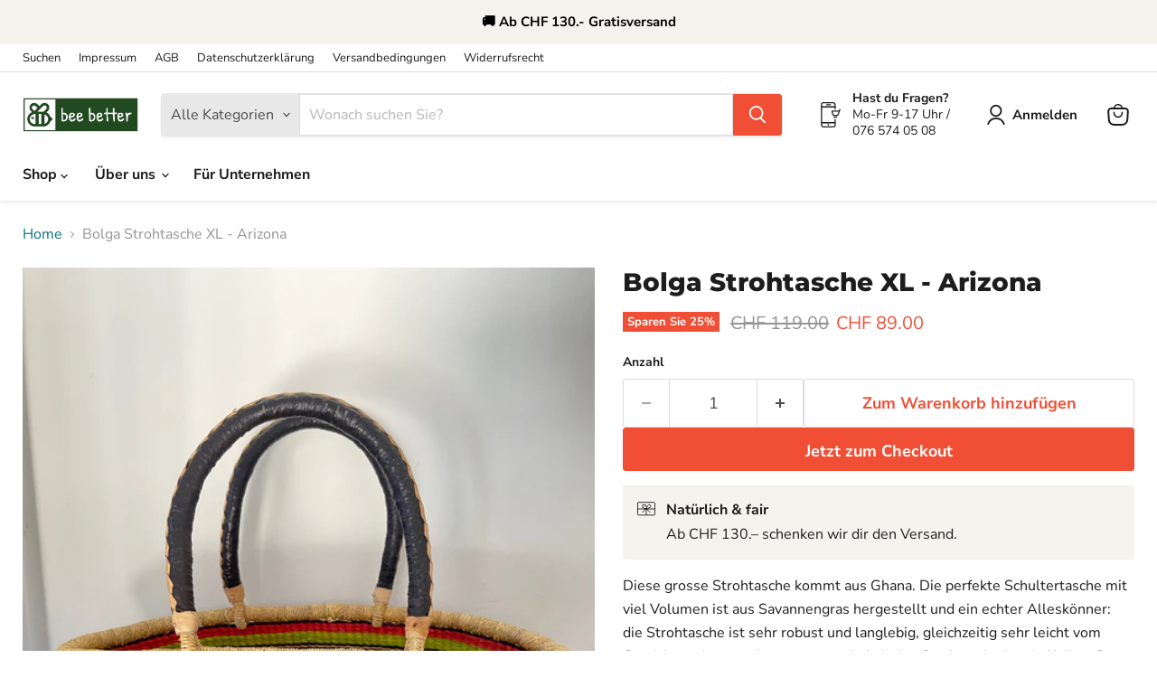

--- FILE ---
content_type: text/javascript; charset=utf-8
request_url: https://www.beebetter.ch/products/strohtasche-klein-arizona.js
body_size: 638
content:
{"id":8089201639651,"title":"Bolga Strohtasche XL - Arizona","handle":"strohtasche-klein-arizona","description":"\u003cp\u003e\u003cspan\u003eDiese grosse \u003c\/span\u003e\u003cspan\u003eStrohtasche\u003c\/span\u003e\u003cspan\u003e kommt aus Ghana. Die perfekte \u003c\/span\u003e\u003cspan\u003eSchultertasche \u003c\/span\u003e\u003cspan\u003emit viel Volumen ist aus Savannengras hergestellt und ein echter Alleskönner: die \u003c\/span\u003e\u003cspan\u003eStrohtasche \u003c\/span\u003e\u003cspan\u003eist sehr robust und langlebig, gleichzeitig sehr leicht vom Gewicht und angenehm zu tragen. Jede bolga Strohtasche ist ein Unikat. Der Doppelgriff ist aus hochwertigem Leder gefertigt. Egal ob alleine oder zu zweit unterwegs – mit unserer stabilen \u003c\/span\u003e\u003cspan\u003eStrohtasche\u003c\/span\u003e\u003cspan\u003e machst du garantiert eine gute Figur. Picknick für zwei bis vier Personen, Badehandtücher und \u003c\/span\u003e\u003cspan\u003eSportausrüstung\u003c\/span\u003e\u003cspan\u003e, wir garantieren dir genügend Platz für dein Equipment. Mit dem Kauf einer bolga Strohtasche werden die Menschen vor Ort fair entlohnt und die Dorfgemeinschaft mit einem Sozialprogramm unterstützt.\u003c\/span\u003e\u003c\/p\u003e","published_at":"2023-05-21T20:52:28+02:00","created_at":"2023-05-21T20:52:28+02:00","vendor":"bee better","type":"Einkaufstasche","tags":["handtasche"],"price":8900,"price_min":8900,"price_max":8900,"available":true,"price_varies":false,"compare_at_price":11900,"compare_at_price_min":11900,"compare_at_price_max":11900,"compare_at_price_varies":false,"variants":[{"id":43856949969123,"title":"Default Title","option1":"Default Title","option2":null,"option3":null,"sku":"3230","requires_shipping":true,"taxable":false,"featured_image":null,"available":true,"name":"Bolga Strohtasche XL - Arizona","public_title":null,"options":["Default Title"],"price":8900,"weight":100000,"compare_at_price":11900,"inventory_management":"shopify","barcode":"","requires_selling_plan":false,"selling_plan_allocations":[]}],"images":["\/\/cdn.shopify.com\/s\/files\/1\/0647\/0002\/3011\/files\/IMG_6385.jpg?v=1713988038","\/\/cdn.shopify.com\/s\/files\/1\/0647\/0002\/3011\/files\/IMG_6386.jpg?v=1713988038"],"featured_image":"\/\/cdn.shopify.com\/s\/files\/1\/0647\/0002\/3011\/files\/IMG_6385.jpg?v=1713988038","options":[{"name":"Title","position":1,"values":["Default Title"]}],"url":"\/products\/strohtasche-klein-arizona","media":[{"alt":null,"id":34033849237731,"position":1,"preview_image":{"aspect_ratio":0.75,"height":2016,"width":1512,"src":"https:\/\/cdn.shopify.com\/s\/files\/1\/0647\/0002\/3011\/files\/IMG_6385.jpg?v=1713988038"},"aspect_ratio":0.75,"height":2016,"media_type":"image","src":"https:\/\/cdn.shopify.com\/s\/files\/1\/0647\/0002\/3011\/files\/IMG_6385.jpg?v=1713988038","width":1512},{"alt":null,"id":34033849270499,"position":2,"preview_image":{"aspect_ratio":0.75,"height":2016,"width":1512,"src":"https:\/\/cdn.shopify.com\/s\/files\/1\/0647\/0002\/3011\/files\/IMG_6386.jpg?v=1713988038"},"aspect_ratio":0.75,"height":2016,"media_type":"image","src":"https:\/\/cdn.shopify.com\/s\/files\/1\/0647\/0002\/3011\/files\/IMG_6386.jpg?v=1713988038","width":1512}],"requires_selling_plan":false,"selling_plan_groups":[]}